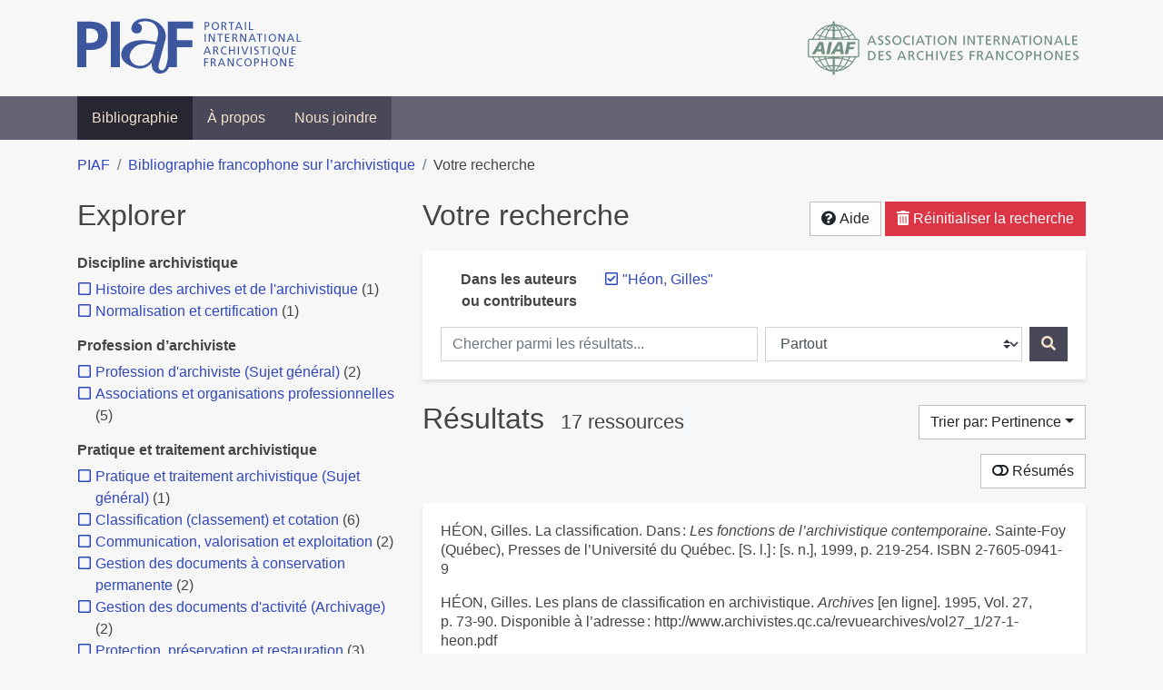

--- FILE ---
content_type: text/html; charset=utf-8
request_url: https://bibliopiaf.ebsi.umontreal.ca/bibliographie/?creator=%22H%C3%A9on%2C+Gilles%22
body_size: 16137
content:
<!doctype html>
<html lang="fr" class="no-js">
        <head >
                <meta charset="utf-8"> 
                <meta http-equiv="X-UA-Compatible" content="IE=edge">
    <meta name="viewport" content="width=device-width, initial-scale=1, shrink-to-fit=no">
    <meta name="generator" content="Kerko">
    <meta name="robots" content="noindex">
    <link rel="alternate" type="application/atom+xml" href="/bibliographie/atom.xml?creator=%22H%C3%A9on,+Gilles%22" title="Flux web personnalisé" />
            <title>Résultats | Bibliographie francophone sur l’archivistique</title>
    <link rel="stylesheet" href="/static/styles/main.css">

        <link rel="stylesheet" href="https://use.fontawesome.com/releases/v5.8.2/css/solid.css" integrity="sha384-ioUrHig76ITq4aEJ67dHzTvqjsAP/7IzgwE7lgJcg2r7BRNGYSK0LwSmROzYtgzs" crossorigin="anonymous">
        <link rel="stylesheet" href="https://use.fontawesome.com/releases/v5.8.2/css/regular.css" integrity="sha384-hCIN6p9+1T+YkCd3wWjB5yufpReULIPQ21XA/ncf3oZ631q2HEhdC7JgKqbk//4+" crossorigin="anonymous">
        <link rel="stylesheet" href="https://use.fontawesome.com/releases/v5.8.2/css/fontawesome.css" integrity="sha384-sri+NftO+0hcisDKgr287Y/1LVnInHJ1l+XC7+FOabmTTIK0HnE2ID+xxvJ21c5J" crossorigin="anonymous">
        <link rel="stylesheet" href="/bibliographie/static/kerko/css/styles.css?20230626"><script>
                    var re = new RegExp('(^|\\s)no-js(\\s|$)');
                    document.documentElement.className = document.documentElement.className.replace(re, '$1js$2');
                </script>
                    <!-- Global site tag (gtag.js) - Google Analytics -->
                    <script async src="https://www.googletagmanager.com/gtag/js?id=G-JFFPFP0YCG"></script>
                    <script>
                        window.dataLayer = window.dataLayer || [];
                        function gtag(){dataLayer.push(arguments);}
                        gtag('js', new Date());
                        gtag('config', 'G-JFFPFP0YCG');
                    </script>
    <link rel="icon" href="/static/images/favicon.ico">

        </head>
        <body >
        <header >
    <div class="container d-print-none">
        <div class="header-piaf d-flex flex-column flex-md-row justify-content-between">
            <a href="https://www.piaf-archives.org/" title="Portail international archivistique francophone">
                <img src="/static/images/logo-piaf.png" width="247" height="61" alt="Logo PIAF">
            </a>
            <a class="d-none d-md-block" href="https://www.piaf-archives.org/AIAF/association-internationale-des-archives-francophones"  title="Association internationale des archives francophones (AIAF)">
                <img src="/static/images/logo-aiaf-ff.png" width="313" height="66" alt="Logo Association internationale des archives francophones (AIAF)">
            </a>
        </div>
    </div>
    <nav class="navbar navbar-expand-md navbar-dark bg-dark d-print-none">
        <div class="container">
                <button class="navbar-toggler" type="button" data-toggle="collapse" data-target="#navbar-content" aria-controls="navbar-content" aria-expanded="false" aria-label="Basculer la navigation">
                    <span class="navbar-toggler-text">Menu</span><span class="navbar-toggler-icon"></span>
                </button>
                <div id="navbar-content" class="collapse navbar-collapse">
                    <ul class="navbar-nav justify-content-start">
    <li class="nav-item active">
        <a class="nav-link" href="/bibliographie/" >Bibliographie</a>
    </li>

    <li class="nav-item ">
        <a class="nav-link" href="/bibliographie/a-propos" >À propos</a>
    </li>

    <li class="nav-item ">
        <a class="nav-link" href="/bibliographie/nous-joindre" >Nous joindre</a>
    </li>

                    </ul>
                </div>
        </div>
    </nav>

        </header>
        <main class="container">
        
            <div class="row">
                <nav class="col d-print-none" aria-label="Fil d'Ariane">
                    <ol class="breadcrumb">
                        
            <li class="breadcrumb-item">
                <a href="https://www.piaf-archives.org/" >PIAF</a>
            </li>
            <li class="breadcrumb-item">
                <a href="/bibliographie/" >Bibliographie francophone sur l’archivistique</a>
            </li>
            <li class="breadcrumb-item active" aria-current="page">Votre recherche</li>
                    </ol>
                </nav>
            </div>
                <div class="row">
                        <div class="col-12 col-lg-8 order-lg-4">
    <div class="my-2 row">
        <h1 class="h2 col-auto pr-1 mr-auto d-inline">
                Votre recherche</h1>
            <div class="col-auto pl-0 ml-auto text-right">
                <div class="d-inline-block d-print-none mt-1 mb-2">
                    <button class="btn btn-light" data-toggle="modal" data-target="#search-help">
                        <span class="fas fa-question-circle" aria-hidden="true"></span> Aide
                    </button>
                </div>
                    <div class="d-inline-block d-lg-none d-print-none mt-1 mb-2">
                        <button id="facets-modal-toggle" class="btn btn-primary">
                            <span class="fas fa-compass" aria-hidden="true"></span> Explorer
                        </button>
                    </div>
                    <div class="d-inline-block d-print-none mt-1 mb-2">
                        <a class="btn btn-danger" href="/bibliographie/">
                            <span class="fas fa-trash-alt" aria-hidden="true"></span> Réinitialiser la recherche
                        </a>
                    </div>
            </div>
    </div>

<div class="modal fade" id="search-help" tabindex="-1" role="dialog" aria-labelledby="search-help-label" aria-hidden="true">
    <div class="modal-dialog modal-dialog-scrollable modal-lg" role="document">
        <div class="modal-content">
            <div class="modal-header">
                    <h2 class="modal-title" id="search-help-label">Aide</h2>
                    <button type="button" class="btn btn-secondary" data-dismiss="modal" title="Fermer le panneau d’aide" aria-label="Fermer le panneau d’aide">
                        <span class="fas fa-times" aria-hidden="true"></span>
                    </button>
            </div>
            <div class="modal-body">
                    <p>L’interface de recherche est composée de trois sections&nbsp;: <strong>Rechercher</strong>, <strong>Explorer</strong> et <strong>Résultats</strong>. Celles-ci sont décrites en détail ci-dessous.</p>
                    <p>Vous pouvez lancer une recherche aussi bien à partir de la section <strong>Rechercher</strong> qu’à partir de la section <strong>Explorer</strong>.</p>
                    <h3>Rechercher</h3>
                    <p>Cette section affiche vos critères de recherche courants et vous permet de soumettre des mots-clés à chercher dans la bibliographie.</p>
                    <ul>
                        <li>Chaque nouvelle soumission ajoute les mots-clés saisis à la liste des critères de recherche.</li>
                        <li>Pour lancer une nouvelle recherche plutôt qu’ajouter des mots-clés à la recherche courante, utilisez le bouton <strong>Réinitialiser la recherche</strong>, puis entrez vos mots-clés.</li>
                        <li>Pour remplacer un mot-clé déjà soumis, veuillez d’abord le retirer en décochant sa case à cocher, puis soumettre un nouveau mot-clé.</li>
                            <li>Vous pouvez contrôler la portée de votre recherche en choisissant où chercher. Les options sont&nbsp;:
                                <ul>
                                            <li><strong>Partout</strong>&nbsp;: repère vos mots-clés dans tous les champs des références bibliographiques ainsi que dans le contenu textuel des documents disponibles.</li>
                                            <li><strong>Dans les auteurs ou contributeurs</strong>&nbsp;: repère vos mots-clés dans les noms d’auteurs ou de contributeurs.</li>
                                            <li><strong>Dans les titres</strong>&nbsp;: repère vos mots-clés dans les titres.</li>
                                            <li><strong>Dans les années de publication</strong>&nbsp;: repère vos mots-clés dans le champ d’année de publication (vous pouvez utiliser l’opérateur <strong>OU</strong> avec vos mots-clés pour trouver des références ayant différentes années de publication. Par exemple, <code>2020 OU 2021</code>).</li>
                                </ul>
                            </li>
                        <li>Vous pouvez utiliser les opérateurs booléens avec vos mots-clés&nbsp;:
                            <ul>
                                <li><strong>ET</strong>&nbsp;: repère les références qui contiennent tous les termes fournis. Ceci est la relation par défaut entre les termes séparés d’un espace. Par exemple, <code>a b</code> est équivalent à <code>a ET b</code>.</li>
                                <li><strong>OU</strong>&nbsp;: repère les références qui contiennent n’importe lequel des termes fournis. Par exemple, <code>a OU b</code>.</li>
                                <li><strong>SAUF</strong>&nbsp;: exclut les références qui contiennent le terme fourni. Par exemple, <code>SAUF a</code>.</li>
                                <li>Les opérateurs booléens doivent être saisis en MAJUSCULES.</li>
                            </ul>
                        </li>
                        <li>Vous pouvez faire des groupements logiques (avec les parenthèses) pour éviter les ambiguïtés lors de la combinaison de plusieurs opérateurs booléens. Par exemple, <code>(a OU b) ET c</code>.</li>
                        <li>Vous pouvez demander une séquence exacte de mots (avec les guillemets droits), par exemple <code>"a b c"</code>. Par défaut la différence entre les positions des mots est de 1, ce qui signifie qu’une référence sera repérée si elle contient les mots et qu’ils sont consécutifs. Une distance maximale différente peut être fournie (avec le tilde), par exemple <code>"a b"~2</code> permet jusqu’à un terme entre <code>a</code> et <code>b</code>, ce qui signifie que la séquence <code>a c b</code> pourrait être repérée aussi bien que <code>a b</code>.</li>
                        <li>Vous pouvez préciser que certains termes sont plus importants que d’autres (avec l’accent circonflexe). Par exemple, <code>a^2 b c^0.5</code> indique que <code>a</code> est deux fois plus important que <code>b</code> dans le calcul de pertinence des résultats, tandis que <code>c</code> est de moitié moins important. Ce type de facteur peut être appliqué à un groupement logique, par exemple <code>(a b)^3 c</code>.</li>
                        <li>La recherche par mots-clés est insensible à la casse et les accents et la ponctuation sont ignorés.</li>
                        <li> Les terminaisons des mots sont amputées pour la plupart des champs, tels le titre, le résumé et les notes. L’amputation des terminaisons vous évite d’avoir à prévoir toutes les formes possibles d’un mot dans vos recherches. Ainsi, les termes <code>municipal</code>, <code>municipale</code> et <code>municipaux</code>, par exemple, donneront tous le même résultat. L’amputation des terminaisons n’est <em>pas</em> appliquée au texte des champs de noms, tels auteurs/contributeurs, éditeur, publication.</li>
                    </ul>
                    <h3>Explorer</h3>
                    <p>Cette section vous permet d’explorer les catégories associées aux références.</p>
                    <ul>
                        <li>Les catégories peuvent servir à affiner votre recherche. Cochez une catégorie pour l’ajouter à vos critères de recherche. Les résultats seront alors restreints aux références qui sont associées à cette catégorie.</li>
                        <li>Dé-cochez une catégorie pour la retirer de vos critères de recherche et élargir votre recherche.</li>
                        <li>Les nombres affichés à côté des catégories indiquent combien de références sont associées à chaque catégorie considérant les résultats de recherche courants. Ces nombres varieront en fonction de vos critères de recherche, de manière à toujours décrire le jeu de résultats courant. De même, des catégories et des facettes entières pourront disparaître lorsque les résultats de recherche ne contiennent aucune référence leur étant associées.</li>
                        <li>Une icône de flèche (<span class="fas fa-chevron-right" aria-hidden="true"></span>) apparaissant à côté d’une catégorie indique que des sous-catégories sont disponibles. Vous pouvez appuyer sur l’icône pour faire afficher la liste de ces catégories plus spécifiques. Par la suite, vous pouvez appuyer à nouveau pour masquer la liste. L’action d’afficher ou de masquer les sous-catégories ne modifie pas vos critères de recherche; ceci vous permet de rapidement explorer l’arborescence des catégories, si désiré.</li>
                    </ul>
                    <h3>Résultats</h3>
                    <p>Cette section présente les résultats de recherche. Si aucun critère de recherche n’a été fourni, elle montre toute la bibliographie (jusqu’à 40 références par page).</p>
                    <ul>
                        <li>Chaque référence de la liste des résultats est un hyperlien vers sa notice bibliographique complète. À partir de la notice, vous pouvez continuer à explorer les résultats de recherche en naviguant vers les notices précédentes ou suivantes de vos résultats de recherche, ou encore retourner à la liste des résultats.</li>
                        <li>Des hyperliens supplémentaires, tels que <strong>Consulter le document</strong> ou <strong>Consulter sur <em>[nom d’un site web]</em></strong>, peuvent apparaître sous un résultat de recherche. Ces liens vous fournissent un accès rapide à la ressource, des liens que vous trouverez également dans la notice bibliographique.</li>
                            <li>Le bouton <strong>Résumés</strong> vous permet d’activer ou de désactiver l’affichage des résumés dans la liste des résultats de recherche. Toutefois, activer l’affichage des résumés n’aura aucun effet sur les résultats pour lesquels aucun résumé n’est disponible.
                            <li>Diverses options sont fournies pour permettre de contrôler l’ordonnancement les résultats de recherche. L’une d’elles est l’option de tri par <strong>Pertinence</strong>, qui classe les résultats du plus pertinent au moins pertinent. Le score utilisé à cette fin prend en compte la fréquence des mots ainsi que les champs dans lesquels ils apparaissent. Par exemple, si un terme recherché apparaît fréquemment dans une référence ou est l’un d’un très petit nombre de termes utilisé dans cette référence, cette référence aura probablement un score plus élevé qu’une autre où le terme apparaît moins fréquemment ou qui contient un très grand nombre de mots. De même, le score sera plus élevé si un terme est rare dans l’ensemble de la bibliographie que s’il est très commun. De plus, si un terme de recherche apparaît par exemple dans le titre d’une référence, le score de cette référence sera plus élevé que s’il apparaissait dans un champ moins important tel le résumé.</li>
                            <li>Le tri par <strong>Pertinence</strong> n’est disponible qu’après avoir soumis des mots-clés par le biais de la section <strong>Rechercher</strong>.</li>
                            <li>Les catégories sélectionnées dans la section <strong>Explorer</strong> n’ont aucun effet sur le tri par pertinence. Elles ne font que filtrer la liste des résultats.</li>
                    </ul>
                    <div class="my-3 text-right">
                        <button type="button" class="btn btn-secondary" data-dismiss="modal" aria-label="Fermer le panneau d’aide">Fermer</button>
                    </div>
            </div>
        </div>
    </div>
</div>
        <div class="card breadbox mb-4">
            <div class="card-body">
        <div class="row">
            <div class="col-md-4 col-xl-3 font-weight-bold break-word text-md-right text-print-left">
                Dans les auteurs ou contributeurs
            </div>
            <div class="col-md-8 col-xl-9">
        <ul class="list-unstyled mb-0"><li class="position-relative" style="margin-left:20px;"><a class="no-decorate" href="/bibliographie/" title="Retirer le terme '&#34;Héon, Gilles&#34;'" aria-label="Retirer le terme '&#34;Héon, Gilles&#34;'" rel="nofollow"><span class="far fa-check-square position-absolute" aria-hidden="true" style="margin-left:1px;top:-1px;left:-20px;line-height:1.5;"></span>
                    <span class="facet-item-label parent-decorate">&#34;Héon, Gilles&#34;</span></a>
            
        </li>
        </ul>
            </div>
        </div>
    <form method="post" role="search" class="form d-print-none px-0"><input id="csrf_token" name="csrf_token" type="hidden" value="IjdjYWVhMzRhZmE0M2U4NGRmYWVkZWJiNWFkODMzYWRlYjhjNTM3Yzci.aW3W9A.JtgBCGJObkAWC0lv8Gj1jL61Skc">
        <div class="form-row mx-n1">
            <div class="col-12 col-md px-1 mb-2 mb-md-0">
                <label for="keywords" class="sr-only">Chercher parmi les résultats...</label><input class="form-control" id="keywords" maxlength="1000" name="keywords" placeholder="Chercher parmi les résultats..." type="search" value="">
            </div>
            <div class="col col-md-5 px-1">
                <label for="scope" class="sr-only">Chercher dans...</label><select class="custom-select" id="scope" name="scope"><option value="all">Partout</option><option value="creator">Dans les auteurs ou contributeurs</option><option value="title">Dans les titres</option><option value="pubyear">Dans les années de publication</option></select>
            </div>
            <div class="col-auto px-1">
                <button id="submit" type="submit" class="btn btn-primary" title="Rechercher" aria-label="Rechercher">
                    <span class="fas fa-search" aria-hidden="true"></span>
                </button>
            </div>
        </div>
    </form>
            </div>
        </div>
    <div class="my-2 row">
        <div class="col-auto mr-auto">
            <h2 class="d-inline mb-2">Résultats
                    <span class="badge badge-light">17 ressources</span>
            </h2>
        </div>
            <div class="col-auto pl-0 ml-auto mt-1 mb-2 text-right">
                <div class="d-inline-block d-print-none">
    <div class="dropdown">
        <button class="btn btn-light dropdown-toggle" type="button" id="sort-options" data-toggle="dropdown" aria-haspopup="true" aria-expanded="false" aria-label="Trier par...">
            <span aria-hidden="true">Trier par: Pertinence</span></button>
        <div class="dropdown-menu dropdown-menu-right" aria-labelledby="sort-options"><a class="dropdown-item active" href="/bibliographie/?creator=%22H%C3%A9on,+Gilles%22&sort=score" aria-current="true" title="Trier par Pertinence (Tri courant)" aria-label="Trier par Pertinence (Tri courant)" rel="nofollow">Pertinence</a><a class="dropdown-item" href="/bibliographie/?creator=%22H%C3%A9on,+Gilles%22&sort=date_desc"  title="Trier par Date décroissante" aria-label="Trier par Date décroissante" rel="nofollow">Date décroissante</a><a class="dropdown-item" href="/bibliographie/?creator=%22H%C3%A9on,+Gilles%22&sort=date_asc"  title="Trier par Date croissante" aria-label="Trier par Date croissante" rel="nofollow">Date croissante</a><a class="dropdown-item" href="/bibliographie/?creator=%22H%C3%A9on,+Gilles%22&sort=author_asc"  title="Trier par Auteur A-Z" aria-label="Trier par Auteur A-Z" rel="nofollow">Auteur A-Z</a><a class="dropdown-item" href="/bibliographie/?creator=%22H%C3%A9on,+Gilles%22&sort=author_desc"  title="Trier par Auteur Z-A" aria-label="Trier par Auteur Z-A" rel="nofollow">Auteur Z-A</a><a class="dropdown-item" href="/bibliographie/?creator=%22H%C3%A9on,+Gilles%22&sort=title_asc"  title="Trier par Titre A-Z" aria-label="Trier par Titre A-Z" rel="nofollow">Titre A-Z</a><a class="dropdown-item" href="/bibliographie/?creator=%22H%C3%A9on,+Gilles%22&sort=title_desc"  title="Trier par Titre Z-A" aria-label="Trier par Titre Z-A" rel="nofollow">Titre Z-A</a>
        </div>
    </div>
                </div>
            </div>
    </div>
            <div class="row">
                    <div class="col-auto ml-auto pl-0">
                            <a class="btn btn-light d-print-none" href="/bibliographie/?creator=%22H%C3%A9on,+Gilles%22&page=1&abstracts=1" title="Montrer les résumés" aria-label="Montrer les résumés"><span class="fas fa-toggle-off" aria-hidden="true"></span> Résumés</a>
                    </div>
            </div>
            <div class="card my-3">
                <div class="card-body py-1">
                    <ul class="list-unstyled ">

<li class="search-item break-word my-3">
            <div class="d-flex">
                <a class="d-block mw-100 mr-auto" href="/bibliographie/?creator=%22H%C3%A9on,+Gilles%22&page=1&page-len=1&id=IR2WBWIJ" title="Voir les détails">
<div class="csl-bib-body" style="line-height: 1.35; ">
  <div class="csl-entry">H&#xC9;ON, Gilles. La classification. Dans&#x202F;: <i>Les fonctions de l&#x2019;archivistique contemporaine</i>. Sainte-Foy (Qu&#xE9;bec), Presses de l&#x2019;Universit&#xE9; du Qu&#xE9;bec. [S.&#xA0;l.]&#x202F;: [s.&#xA0;n.], 1999, p.&#xA0;219&#x2011;254. ISBN&#xA0;2-7605-0941-9</div>
</div>
                </a><span class='Z3988' title='url_ver=Z39.88-2004&amp;ctx_ver=Z39.88-2004&amp;rfr_id=info%3Asid%2Fzotero.org%3A2&amp;rft_id=urn%3Aisbn%3A2-7605-0941-9&amp;rft_val_fmt=info%3Aofi%2Ffmt%3Akev%3Amtx%3Abook&amp;rft.genre=bookitem&amp;rft.atitle=La%20classification&amp;rft.btitle=Les%20fonctions%20de%20l&apos;archivistique%20contemporaine&amp;rft.edition=Sainte-Foy%20(Qu%C3%A9bec)%2C%20Presses%20de%20l&apos;Universit%C3%A9%20du%20Qu%C3%A9bec&amp;rft.aufirst=Gilles&amp;rft.aulast=H%C3%A9on&amp;rft.au=Gilles%20H%C3%A9on&amp;rft.date=1999&amp;rft.pages=219-254&amp;rft.spage=219&amp;rft.epage=254&amp;rft.isbn=2-7605-0941-9'></span>

            </div>
</li>

<li class="search-item break-word my-3">
            <div class="d-flex">
                <a class="d-block mw-100 mr-auto" href="/bibliographie/?creator=%22H%C3%A9on,+Gilles%22&page=2&page-len=1&id=W3SG8932" title="Voir les détails">
<div class="csl-bib-body" style="line-height: 1.35; ">
  <div class="csl-entry">H&#xC9;ON, Gilles. Les plans de classification en archivistique. <i>Archives</i> [en&#xA0;ligne]. 1995, Vol.&#xA0;27, p.&#xA0;73&#x2011;90. Disponible &#xE0; l&#x2019;adresse&#x202F;: http://www.archivistes.qc.ca/revuearchives/vol27_1/27-1-heon.pdf</div>
</div>
                </a><span class='Z3988' title='url_ver=Z39.88-2004&amp;ctx_ver=Z39.88-2004&amp;rfr_id=info%3Asid%2Fzotero.org%3A2&amp;rft_val_fmt=info%3Aofi%2Ffmt%3Akev%3Amtx%3Ajournal&amp;rft.genre=article&amp;rft.atitle=Les%20plans%20de%20classification%20en%20archivistique&amp;rft.jtitle=Archives&amp;rft.volume=27&amp;rft.aufirst=Gilles&amp;rft.aulast=H%C3%A9on&amp;rft.au=Gilles%20H%C3%A9on&amp;rft.date=1995&amp;rft.pages=73-90&amp;rft.spage=73&amp;rft.epage=90'></span>

            </div>
                <div class="d-print-none btn-group ml-2">
                            <a class="btn btn-sm btn-link text-nowrap" href="http://www.archivistes.qc.ca/revuearchives/vol27_1/27-1-heon.pdf" target="_blank" rel="noopener noreferrer">
                                <span class="fas fa-external-link-alt mr-1" aria-hidden="true"></span>Consulter sur www.archivistes.qc.ca</a>
                </div>
</li>

<li class="search-item break-word my-3">
            <div class="d-flex">
                <a class="d-block mw-100 mr-auto" href="/bibliographie/?creator=%22H%C3%A9on,+Gilles%22&page=3&page-len=1&id=WPBYWPQS" title="Voir les détails">
<div class="csl-bib-body" style="line-height: 1.35; ">
  <div class="csl-entry">H&#xC9;ON, Gilles. Une r&#xE9;gionalisation sans d&#xE9;centralisation&#x202F;: les centres r&#xE9;gionaux des Archives nationales du Qu&#xE9;bec. <i>La Gazette des archives</i>. 1983, p.&#xA0;131&#x2011;138</div>
</div>
                </a><span class='Z3988' title='url_ver=Z39.88-2004&amp;ctx_ver=Z39.88-2004&amp;rfr_id=info%3Asid%2Fzotero.org%3A2&amp;rft_val_fmt=info%3Aofi%2Ffmt%3Akev%3Amtx%3Ajournal&amp;rft.genre=article&amp;rft.atitle=Une%20r%C3%A9gionalisation%20sans%20d%C3%A9centralisation%20%3A%20les%20centres%20r%C3%A9gionaux%20des%20Archives%20nationales%20du%20Qu%C3%A9bec&amp;rft.jtitle=La%20Gazette%20des%20archives&amp;rft.aufirst=Gilles&amp;rft.aulast=H%C3%A9on&amp;rft.au=Gilles%20H%C3%A9on&amp;rft.date=1983&amp;rft.pages=131-138&amp;rft.spage=131&amp;rft.epage=138'></span>

            </div>
</li>

<li class="search-item break-word my-3">
            <div class="d-flex">
                <a class="d-block mw-100 mr-auto" href="/bibliographie/?creator=%22H%C3%A9on,+Gilles%22&page=4&page-len=1&id=JKPK4H6W" title="Voir les détails">
<div class="csl-bib-body" style="line-height: 1.35; ">
  <div class="csl-entry">H&#xC9;ON, Gilles. Les Archives nationales du Qu&#xE9;bec&#x202F;: la m&#xE9;moire de la nation. <i>Archives</i> [en&#xA0;ligne]. 1995, Vol.&#xA0;27, p.&#xA0;3&#x2011;15. Disponible &#xE0; l&#x2019;adresse&#x202F;: http://www.archivistes.qc.ca/revuearchives/vol27_2/27-2-heon.pdf</div>
</div>
                </a><span class='Z3988' title='url_ver=Z39.88-2004&amp;ctx_ver=Z39.88-2004&amp;rfr_id=info%3Asid%2Fzotero.org%3A2&amp;rft_val_fmt=info%3Aofi%2Ffmt%3Akev%3Amtx%3Ajournal&amp;rft.genre=article&amp;rft.atitle=Les%20Archives%20nationales%20du%20Qu%C3%A9bec%20%3A%20la%20m%C3%A9moire%20de%20la%20nation&amp;rft.jtitle=Archives&amp;rft.volume=27&amp;rft.aufirst=Gilles&amp;rft.aulast=H%C3%A9on&amp;rft.au=Gilles%20H%C3%A9on&amp;rft.date=1995&amp;rft.pages=3-15&amp;rft.spage=3&amp;rft.epage=15'></span>

            </div>
                <div class="d-print-none btn-group ml-2">
                            <a class="btn btn-sm btn-link text-nowrap" href="http://www.archivistes.qc.ca/revuearchives/vol27_2/27-2-heon.pdf" target="_blank" rel="noopener noreferrer">
                                <span class="fas fa-external-link-alt mr-1" aria-hidden="true"></span>Consulter sur www.archivistes.qc.ca</a>
                </div>
</li>

<li class="search-item break-word my-3">
            <div class="d-flex">
                <a class="d-block mw-100 mr-auto" href="/bibliographie/?creator=%22H%C3%A9on,+Gilles%22&page=5&page-len=1&id=GM75FDZW" title="Voir les détails">
<div class="csl-bib-body" style="line-height: 1.35; ">
  <div class="csl-entry">H&#xC9;ON, Gilles. L&#x2019;exploitation de l&#x2019;information au Secr&#xE9;tariat administratif de l&#x2019;Association des archivistes du Qu&#xE9;bec. <i>Archives</i> [en&#xA0;ligne]. 1996, Vol.&#xA0;27, p.&#xA0;11&#x2011;28. Disponible &#xE0; l&#x2019;adresse&#x202F;: http://www.archivistes.qc.ca/revuearchives/vol27_3/27-3-heon.pdf</div>
</div>
                </a><span class='Z3988' title='url_ver=Z39.88-2004&amp;ctx_ver=Z39.88-2004&amp;rfr_id=info%3Asid%2Fzotero.org%3A2&amp;rft_val_fmt=info%3Aofi%2Ffmt%3Akev%3Amtx%3Ajournal&amp;rft.genre=article&amp;rft.atitle=L&apos;exploitation%20de%20l&apos;information%20au%20Secr%C3%A9tariat%20administratif%20de%20l&apos;Association%20des%20archivistes%20du%20Qu%C3%A9bec&amp;rft.jtitle=Archives&amp;rft.volume=27&amp;rft.aufirst=Gilles&amp;rft.aulast=H%C3%A9on&amp;rft.au=Gilles%20H%C3%A9on&amp;rft.date=1996&amp;rft.pages=11-28&amp;rft.spage=11&amp;rft.epage=28'></span>

            </div>
                <div class="d-print-none btn-group ml-2">
                            <a class="btn btn-sm btn-link text-nowrap" href="http://www.archivistes.qc.ca/revuearchives/vol27_3/27-3-heon.pdf" target="_blank" rel="noopener noreferrer">
                                <span class="fas fa-external-link-alt mr-1" aria-hidden="true"></span>Consulter sur www.archivistes.qc.ca</a>
                </div>
</li>

<li class="search-item break-word my-3">
            <div class="d-flex">
                <a class="d-block mw-100 mr-auto" href="/bibliographie/?creator=%22H%C3%A9on,+Gilles%22&page=6&page-len=1&id=TXCSU9BF" title="Voir les détails">
<div class="csl-bib-body" style="line-height: 1.35; ">
  <div class="csl-entry">H&#xC9;ON, Gilles. L&#x2019;article dans les r&#xE9;pertoires&#x202F;: &#xE9;l&#xE9;ments de cotation ou &#xE9;l&#xE9;ment de rangement? <i>Archives</i>. 1986, Vol.&#xA0;18, p.&#xA0;3&#x2011;14</div>
</div>
                </a><span class='Z3988' title='url_ver=Z39.88-2004&amp;ctx_ver=Z39.88-2004&amp;rfr_id=info%3Asid%2Fzotero.org%3A2&amp;rft_val_fmt=info%3Aofi%2Ffmt%3Akev%3Amtx%3Ajournal&amp;rft.genre=article&amp;rft.atitle=L&apos;article%20dans%20les%20r%C3%A9pertoires%20%3A%20%C3%A9l%C3%A9ments%20de%20cotation%20ou%20%C3%A9l%C3%A9ment%20de%20rangement%3F&amp;rft.jtitle=Archives&amp;rft.volume=18&amp;rft.aufirst=Gilles&amp;rft.aulast=H%C3%A9on&amp;rft.au=Gilles%20H%C3%A9on&amp;rft.date=1986&amp;rft.pages=3-14&amp;rft.spage=3&amp;rft.epage=14'></span>

            </div>
</li>

<li class="search-item break-word my-3">
            <div class="d-flex">
                <a class="d-block mw-100 mr-auto" href="/bibliographie/?creator=%22H%C3%A9on,+Gilles%22&page=7&page-len=1&id=D9XYAUWB" title="Voir les détails">
<div class="csl-bib-body" style="line-height: 1.35; ">
  <div class="csl-entry">H&#xC9;ON, Gilles. L&#x2019;article dans les r&#xE9;pertoires&#x202F;: &#xE9;l&#xE9;ment de cotation ou &#xE9;l&#xE9;ment de rangement? <i>La Gazette des archives</i>. 1987, p.&#xA0;5&#x2011;6</div>
</div>
                </a><span class='Z3988' title='url_ver=Z39.88-2004&amp;ctx_ver=Z39.88-2004&amp;rfr_id=info%3Asid%2Fzotero.org%3A2&amp;rft_val_fmt=info%3Aofi%2Ffmt%3Akev%3Amtx%3Ajournal&amp;rft.genre=article&amp;rft.atitle=L&apos;article%20dans%20les%20r%C3%A9pertoires%20%3A%20%C3%A9l%C3%A9ment%20de%20cotation%20ou%20%C3%A9l%C3%A9ment%20de%20rangement%3F&amp;rft.jtitle=La%20Gazette%20des%20archives&amp;rft.aufirst=Gilles&amp;rft.aulast=H%C3%A9on&amp;rft.au=Gilles%20H%C3%A9on&amp;rft.date=1987&amp;rft.pages=5-6&amp;rft.spage=5&amp;rft.epage=6'></span>

            </div>
</li>

<li class="search-item break-word my-3">
            <div class="d-flex">
                <a class="d-block mw-100 mr-auto" href="/bibliographie/?creator=%22H%C3%A9on,+Gilles%22&page=8&page-len=1&id=XBY3IPBR" title="Voir les détails">
<div class="csl-bib-body" style="line-height: 1.35; ">
  <div class="csl-entry">H&#xC9;ON, Gilles. La sigillographie au Qu&#xE9;bec. <i>Archives</i>. 1980, Vol.&#xA0;12, p.&#xA0;61&#x2011;71</div>
</div>
                </a><span class='Z3988' title='url_ver=Z39.88-2004&amp;ctx_ver=Z39.88-2004&amp;rfr_id=info%3Asid%2Fzotero.org%3A2&amp;rft_val_fmt=info%3Aofi%2Ffmt%3Akev%3Amtx%3Ajournal&amp;rft.genre=article&amp;rft.atitle=La%20sigillographie%20au%20Qu%C3%A9bec&amp;rft.jtitle=Archives&amp;rft.volume=12&amp;rft.aufirst=Gilles&amp;rft.aulast=H%C3%A9on&amp;rft.au=Gilles%20H%C3%A9on&amp;rft.date=1980&amp;rft.pages=61-71&amp;rft.spage=61&amp;rft.epage=71'></span>

            </div>
</li>

<li class="search-item break-word my-3">
            <div class="d-flex">
                <a class="d-block mw-100 mr-auto" href="/bibliographie/?creator=%22H%C3%A9on,+Gilles%22&page=9&page-len=1&id=RH6J32RJ" title="Voir les détails">
<div class="csl-bib-body" style="line-height: 1.35; ">
  <div class="csl-entry">H&#xC9;ON, Gilles. L&#x2019;avenir du patrimoine archivistique religieux du Qu&#xE9;bec. <i>Archives</i>. 2006 2005, Vol.&#xA0;37, p.&#xA0;171&#x2011;191</div>
</div>
                </a><span class='Z3988' title='url_ver=Z39.88-2004&amp;ctx_ver=Z39.88-2004&amp;rfr_id=info%3Asid%2Fzotero.org%3A2&amp;rft_val_fmt=info%3Aofi%2Ffmt%3Akev%3Amtx%3Ajournal&amp;rft.genre=article&amp;rft.atitle=L&apos;avenir%20du%20patrimoine%20archivistique%20religieux%20du%20Qu%C3%A9bec&amp;rft.jtitle=Archives&amp;rft.volume=37&amp;rft.aufirst=Gilles&amp;rft.aulast=H%C3%A9on&amp;rft.au=Gilles%20H%C3%A9on&amp;rft.date=2005&amp;rft.pages=171-191&amp;rft.spage=171&amp;rft.epage=191'></span>

            </div>
</li>

<li class="search-item break-word my-3">
            <div class="d-flex">
                <a class="d-block mw-100 mr-auto" href="/bibliographie/?creator=%22H%C3%A9on,+Gilles%22&page=10&page-len=1&id=EK7LEWHQ" title="Voir les détails">
<div class="csl-bib-body" style="line-height: 1.35; ">
  <div class="csl-entry">H&#xC9;ON, Gilles. Les impacts de l&#x2019;infographie sur la m&#xE9;moire organique et consign&#xE9;e d&#x2019;une entreprise: Lacroix Publicit&#xE9; Inc. <i>Archives</i>. 1995, Vol.&#xA0;26, p.&#xA0;41&#x2011;55</div>
</div>
                </a><span class='Z3988' title='url_ver=Z39.88-2004&amp;ctx_ver=Z39.88-2004&amp;rfr_id=info%3Asid%2Fzotero.org%3A2&amp;rft_val_fmt=info%3Aofi%2Ffmt%3Akev%3Amtx%3Ajournal&amp;rft.genre=article&amp;rft.atitle=Les%20impacts%20de%20l&apos;infographie%20sur%20la%20m%C3%A9moire%20organique%20et%20consign%C3%A9e%20d&apos;une%20entreprise%3A%20Lacroix%20Publicit%C3%A9%20Inc&amp;rft.jtitle=Archives&amp;rft.volume=26&amp;rft.aufirst=Gilles&amp;rft.aulast=H%C3%A9on&amp;rft.au=Gilles%20H%C3%A9on&amp;rft.date=1995&amp;rft.pages=41-55&amp;rft.spage=41&amp;rft.epage=55'></span>

            </div>
</li>

<li class="search-item break-word my-3">
            <div class="d-flex">
                <a class="d-block mw-100 mr-auto" href="/bibliographie/?creator=%22H%C3%A9on,+Gilles%22&page=11&page-len=1&id=QGRT9QV9" title="Voir les détails">
<div class="csl-bib-body" style="line-height: 1.35; ">
  <div class="csl-entry">H&#xC9;ON, Gilles. Hommage de l&#x2019;Association des archivistes du Qu&#xE9;bec &#xE0; Jean Favier 1932-2014. <i>Archives</i>. 2014 2013, Vol.&#xA0;45, n<sup>o</sup>&#xA0;2, p.&#xA0;5&#x2011;9</div>
</div>
                </a><span class='Z3988' title='url_ver=Z39.88-2004&amp;ctx_ver=Z39.88-2004&amp;rfr_id=info%3Asid%2Fzotero.org%3A2&amp;rft_val_fmt=info%3Aofi%2Ffmt%3Akev%3Amtx%3Ajournal&amp;rft.genre=article&amp;rft.atitle=Hommage%20de%20l%E2%80%99Association%20des%20archivistes%20du%20Qu%C3%A9bec%20%C3%A0%20Jean%20Favier%201932-2014&amp;rft.jtitle=Archives&amp;rft.volume=45&amp;rft.issue=2&amp;rft.aufirst=Gilles&amp;rft.aulast=H%C3%A9on&amp;rft.au=Gilles%20H%C3%A9on&amp;rft.date=2013&amp;rft.pages=5-9&amp;rft.spage=5&amp;rft.epage=9'></span>

            </div>
                <div class="d-print-none btn-group ml-2">
                            <a class="btn btn-sm btn-link text-nowrap" href="/bibliographie/QGRT9QV9/download/HDK5VU23/H%C3%A9on%20-%202013%20-%20Hommage%20de%20l%E2%80%99Association%20des%20archivistes%20du%20Qu%C3%A9bec.pdf" target="_blank" rel="noopener" title="Consulter 'Héon - 2013 - Hommage de l’Association des archivistes du Québec.pdf'" aria-label="Consulter 'Héon - 2013 - Hommage de l’Association des archivistes du Québec.pdf'">
                                <span class="fas fa-file mr-1" aria-hidden="true"></span>Consulter le document</a>
                </div>
</li>

<li class="search-item break-word my-3">
            <div class="d-flex">
                <a class="d-block mw-100 mr-auto" href="/bibliographie/?creator=%22H%C3%A9on,+Gilles%22&page=12&page-len=1&id=WREKPNXD" title="Voir les détails">
<div class="csl-bib-body" style="line-height: 1.35; ">
  <div class="csl-entry">H&#xC9;ON, Gilles. Ton portefeuille archivistique&#x202F;: sensibilisation des &#xE9;l&#xE8;ves &#xE0; leurs archives. <i>Archives</i> [en&#xA0;ligne]. 1995, Vol.&#xA0;26, p.&#xA0;3&#x2011;7. Disponible &#xE0; l&#x2019;adresse&#x202F;: http://www.archivistes.qc.ca/revuearchives/vol26_4/26-4-heon.pdf</div>
</div>
                </a><span class='Z3988' title='url_ver=Z39.88-2004&amp;ctx_ver=Z39.88-2004&amp;rfr_id=info%3Asid%2Fzotero.org%3A2&amp;rft_val_fmt=info%3Aofi%2Ffmt%3Akev%3Amtx%3Ajournal&amp;rft.genre=article&amp;rft.atitle=Ton%20portefeuille%20archivistique%20%3A%20sensibilisation%20des%20%C3%A9l%C3%A8ves%20%C3%A0%20leurs%20archives&amp;rft.jtitle=Archives&amp;rft.volume=26&amp;rft.aufirst=Gilles&amp;rft.aulast=H%C3%A9on&amp;rft.au=Gilles%20H%C3%A9on&amp;rft.date=1995&amp;rft.pages=3-7&amp;rft.spage=3&amp;rft.epage=7'></span>

            </div>
                <div class="d-print-none btn-group ml-2">
                            <a class="btn btn-sm btn-link text-nowrap" href="http://www.archivistes.qc.ca/revuearchives/vol26_4/26-4-heon.pdf" target="_blank" rel="noopener noreferrer">
                                <span class="fas fa-external-link-alt mr-1" aria-hidden="true"></span>Consulter sur www.archivistes.qc.ca</a>
                </div>
</li>

<li class="search-item break-word my-3">
            <div class="d-flex">
                <a class="d-block mw-100 mr-auto" href="/bibliographie/?creator=%22H%C3%A9on,+Gilles%22&page=13&page-len=1&id=LA7SSZTY" title="Voir les détails">
<div class="csl-bib-body" style="line-height: 1.35; ">
  <div class="csl-entry">H&#xC9;ON, Gilles. Le 400e anniversaire de Qu&#xE9;bec, les archives et les archivistes&#x202F;: pro memoria. <i>Archives</i> [en&#xA0;ligne]. 2009 2008, Vol.&#xA0;40, n<sup>o</sup>&#xA0;2, p.&#xA0;61&#x2011;67. Disponible &#xE0; l&#x2019;adresse&#x202F;: http://www.archivistes.qc.ca/revuearchives/vol40_2/40_2_heon.pdf</div>
</div>
                </a><span class='Z3988' title='url_ver=Z39.88-2004&amp;ctx_ver=Z39.88-2004&amp;rfr_id=info%3Asid%2Fzotero.org%3A2&amp;rft_val_fmt=info%3Aofi%2Ffmt%3Akev%3Amtx%3Ajournal&amp;rft.genre=article&amp;rft.atitle=Le%20400e%20anniversaire%20de%20Qu%C3%A9bec%2C%20les%20archives%20et%20les%20archivistes%20%3A%20pro%20memoria&amp;rft.jtitle=Archives&amp;rft.volume=40&amp;rft.issue=2&amp;rft.aufirst=Gilles&amp;rft.aulast=H%C3%A9on&amp;rft.au=Gilles%20H%C3%A9on&amp;rft.date=2008&amp;rft.pages=61-67&amp;rft.spage=61&amp;rft.epage=67'></span>

            </div>
                <div class="d-print-none btn-group ml-2">
                            <a class="btn btn-sm btn-link text-nowrap" href="/bibliographie/LA7SSZTY/download/HTCFECTA/H%C3%A9on%20-%202008%20-%20Le%20400e%20anniversaire%20de%20Qu%C3%A9bec,%20les%20archives%20et%20le.pdf" target="_blank" rel="noopener" title="Consulter 'Héon - 2008 - Le 400e anniversaire de Québec, les archives et le.pdf'" aria-label="Consulter 'Héon - 2008 - Le 400e anniversaire de Québec, les archives et le.pdf'">
                                <span class="fas fa-file mr-1" aria-hidden="true"></span>Consulter le document</a>
                </div>
</li>

<li class="search-item break-word my-3">
            <div class="d-flex">
                <a class="d-block mw-100 mr-auto" href="/bibliographie/?creator=%22H%C3%A9on,+Gilles%22&page=14&page-len=1&id=7N4FXFX3" title="Voir les détails">
<div class="csl-bib-body" style="line-height: 1.35; ">
  <div class="csl-entry">H&#xC9;ON, Gilles. Nos archives personnelles et familiales&#x202F;: Classification et conservation. <i>Cap-aux-Diamants&#x202F;: La revue d&#x2019;histoire du Qu&#xE9;bec</i> [en&#xA0;ligne]. 2017, n<sup>o</sup>&#xA0;131, p.&#xA0;24&#x2011;27. [Consult&#xE9;&#xA0;le&#xA0;4&#xA0;novembre&#xA0;2019]. Disponible &#xE0; l&#x2019;adresse&#x202F;: https://www.erudit.org/en/journals/cd/2017-n131-cd03253/86805ac.pdf. &#xC9;rudit</div>
</div>
                </a><span class='Z3988' title='url_ver=Z39.88-2004&amp;ctx_ver=Z39.88-2004&amp;rfr_id=info%3Asid%2Fzotero.org%3A2&amp;rft_val_fmt=info%3Aofi%2Ffmt%3Akev%3Amtx%3Ajournal&amp;rft.genre=article&amp;rft.atitle=Nos%20archives%20personnelles%20et%20familiales%20%3A%20Classification%20et%20conservation&amp;rft.jtitle=Cap-aux-Diamants%20%3A%20La%20revue%20d&apos;histoire%20du%20Qu%C3%A9bec&amp;rft.issue=131&amp;rft.aufirst=Gilles&amp;rft.aulast=H%C3%A9on&amp;rft.au=Gilles%20H%C3%A9on&amp;rft.date=2017&amp;rft.pages=24-27&amp;rft.spage=24&amp;rft.epage=27&amp;rft.issn=0829-7983&amp;rft.language=FR'></span>

            </div>
                <div class="d-print-none btn-group ml-2">
                            <div class="dropdown">
                                <button class="btn btn-sm btn-link dropdown-toggle text-nowrap" type="button" id="attachment-options-7N4FXFX3" data-toggle="dropdown" aria-haspopup="true" aria-expanded="false">
                                    <span class="fas fa-file mr-1" aria-hidden="true"></span>Consulter les documents</button>
                                <span class="dropdown-menu dropdown-menu-right dropdown-width-300" aria-labelledby="attachment-options-7N4FXFX3">
                                        <a class="dropdown-item" href="/bibliographie/7N4FXFX3/download/22VP6LL6/H%C3%A9on%20-%202017%20-%20Nos%20archives%20personnelles%20et%20familiales%20%20Classifi.pdf" target="_blank" rel="noopener">Héon - 2017 - Nos archives personnelles et familiales  Classifi.pdf
                                        </a>
                                        <a class="dropdown-item" href="/bibliographie/7N4FXFX3/download/7HN47YUB/H%C3%A9on%20-%202017%20-%20Nos%20archives%20personnelles%20et%20familiales%20%20Classifi.pdf" target="_blank" rel="noopener">Héon - 2017 - Nos archives personnelles et familiales  Classifi.pdf
                                        </a>
                                </span>
                            </div>
                </div>
</li>

<li class="search-item break-word my-3">
            <div class="d-flex">
                <a class="d-block mw-100 mr-auto" href="/bibliographie/?creator=%22H%C3%A9on,+Gilles%22&page=15&page-len=1&id=4VE2WZVN" title="Voir les détails">
<div class="csl-bib-body" style="line-height: 1.35; ">
  <div class="csl-entry">H&#xC9;ON, Gilles. L&#x2019;Association des archivistes du Qu&#xE9;bec&#x202F;: une association en phase avec sa soci&#xE9;t&#xE9;. <i>Histoire Qu&#xE9;bec</i>. 2017, Vol.&#xA0;22, n<sup>o</sup>&#xA0;3, p.&#xA0;5&#x2011;7</div>
</div>
                </a><span class='Z3988' title='url_ver=Z39.88-2004&amp;ctx_ver=Z39.88-2004&amp;rfr_id=info%3Asid%2Fzotero.org%3A2&amp;rft_val_fmt=info%3Aofi%2Ffmt%3Akev%3Amtx%3Ajournal&amp;rft.genre=article&amp;rft.atitle=L%E2%80%99Association%20des%20archivistes%20du%20Qu%C3%A9bec%20%3A%20une%20association%20en%20phase%20avec%20sa%20soci%C3%A9t%C3%A9&amp;rft.jtitle=Histoire%20Qu%C3%A9bec&amp;rft.volume=22&amp;rft.issue=3&amp;rft.aufirst=Gilles&amp;rft.aulast=H%C3%A9on&amp;rft.au=Gilles%20H%C3%A9on&amp;rft.date=2017&amp;rft.pages=5-7&amp;rft.spage=5&amp;rft.epage=7&amp;rft.issn=1201-4710'></span>

            </div>
</li>

<li class="search-item break-word my-3">
            <div class="d-flex">
                <a class="d-block mw-100 mr-auto" href="/bibliographie/?creator=%22H%C3%A9on,+Gilles%22&page=16&page-len=1&id=LRDLRLI3" title="Voir les détails">
<div class="csl-bib-body" style="line-height: 1.35; ">
  <div class="csl-entry">H&#xC9;ON, Gilles, BEAUDOIN, Marc et BISSONNETTE, Nathalie. <i>Comment g&#xE9;rer vos documents personnels. Supports et t&#xE9;moins de la vie quotidienne</i>. Qu&#xE9;bec, Canada&#x202F;: Association des archivistes du Qu&#xE9;bec, 2011. Guides pratiques de gestion. ISBN&#xA0;978-2-921857-28-4</div>
</div>
                </a><span class='Z3988' title='url_ver=Z39.88-2004&amp;ctx_ver=Z39.88-2004&amp;rfr_id=info%3Asid%2Fzotero.org%3A2&amp;rft_id=urn%3Aisbn%3A978-2-921857-28-4&amp;rft_val_fmt=info%3Aofi%2Ffmt%3Akev%3Amtx%3Abook&amp;rft.genre=book&amp;rft.btitle=Comment%20g%C3%A9rer%20vos%20documents%20personnels.%20Supports%20et%20t%C3%A9moins%20de%20la%20vie%20quotidienne&amp;rft.place=Qu%C3%A9bec%2C%20Canada&amp;rft.publisher=Association%20des%20archivistes%20du%20Qu%C3%A9bec&amp;rft.series=Guides%20pratiques%20de%20gestion&amp;rft.aufirst=Gilles&amp;rft.aulast=H%C3%A9on&amp;rft.au=Gilles%20H%C3%A9on&amp;rft.au=Marc%20Beaudoin&amp;rft.au=Nathalie%20Bissonnette&amp;rft.date=2011&amp;rft.isbn=978-2-921857-28-4'></span>

            </div>
</li>

<li class="search-item break-word my-3">
            <div class="d-flex">
                <a class="d-block mw-100 mr-auto" href="/bibliographie/?creator=%22H%C3%A9on,+Gilles%22&page=17&page-len=1&id=TFXBMW3N" title="Voir les détails">
<div class="csl-bib-body" style="line-height: 1.35; ">
  <div class="csl-entry">CHARETTE, MarieFrance, H&#xC9;ON, Gilles, CHARUEST, Anne-Marie, BUSSEAU, Laurent, LAPOINTE, Pierre Louis, FAVREAU, St&#xE9;phanie, BELLEFEUILLE, Julie, MARTINEAU, Vicky, GARNEAU, St&#xE9;phan, HUOT, Pascal, TREMBLAY, Mathieu, FERLAND, Claude, OUELLET, Jeannine et GLOUTNAY, Fran&#xE7;ois. Histoire du Qu&#xE9;bec&#x202F;: &#xC9;tat des lieux de la m&#xE9;moire archivistique. <i>Les &#xC9;ditions Histoire Qu&#xE9;bec La F&#xE9;d&#xE9;ration Histoire Qu&#xE9;bec</i>. Volume 22, Num&#xE9;ro 3. 2017, p.&#xA0;42</div>
</div>
                </a><span class='Z3988' title='url_ver=Z39.88-2004&amp;ctx_ver=Z39.88-2004&amp;rfr_id=info%3Asid%2Fzotero.org%3A2&amp;rft_val_fmt=info%3Aofi%2Ffmt%3Akev%3Amtx%3Adc&amp;rft.type=newspaperArticle&amp;rft.title=Histoire%20du%20Qu%C3%A9bec%20%3A%20%C3%89tat%20des%20lieux%20de%20la%20m%C3%A9moire%20archivistique&amp;rft.source=Les%20%C3%89ditions%20Histoire%20Qu%C3%A9bec%20La%20F%C3%A9d%C3%A9ration%20Histoire%20Qu%C3%A9bec&amp;rft.aufirst=MarieFrance&amp;rft.aulast=Charette&amp;rft.au=MarieFrance%20Charette&amp;rft.au=Gilles%20H%C3%A9on&amp;rft.au=Anne-Marie%20Charuest&amp;rft.au=Laurent%20Busseau&amp;rft.au=Pierre%20Louis%20Lapointe&amp;rft.au=St%C3%A9phanie%20Favreau&amp;rft.au=Julie%20Bellefeuille&amp;rft.au=Vicky%20Martineau&amp;rft.au=St%C3%A9phan%20Garneau&amp;rft.au=Pascal%20Huot&amp;rft.au=Mathieu%20Tremblay&amp;rft.au=Claude%20Ferland&amp;rft.au=Jeannine%20Ouellet&amp;rft.au=Fran%C3%A7ois%20Gloutnay&amp;rft.date=2017&amp;rft.pages=42&amp;rft.issn=1201-4710&amp;rft.language=Fran%C3%A7ais'></span>

            </div>
</li>
                    </ul>
                </div>
            </div>
                <div class="row">
                    <div class="col-auto ml-auto mt-2 mb-4 text-right">
                            <div class="d-none d-md-inline-block d-print-none mb-1">
                                <button id="print-link" class="btn btn-light" type="button" data-url="/bibliographie/?creator=%22H%C3%A9on,+Gilles%22&page-len=all&print-preview=1">
                                    <span class="fas fa-print" aria-hidden="true"></span> Imprimer 17 références
                                </button>
                            </div>
                            <div class="d-inline-block d-print-none mb-1">
                                <div class="dropdown">
                                    <button class="btn btn-light dropdown-toggle" type="button" id="download-options" data-toggle="dropdown" aria-haspopup="true" aria-expanded="false">
                                        <span class="fas fa-download" aria-hidden="true"></span> Télécharger 17 notices</button>
                                    <div class="dropdown-menu dropdown-menu-right dropdown-width-300" aria-labelledby="download-options">
                                            <a class="dropdown-item" href="/bibliographie/export/ris/?creator=%22H%C3%A9on,+Gilles%22" rel="nofollow" type="application/x-research-info-systems" title="Télécharger au format RIS" aria-label="Télécharger au format RIS">RIS</a>
                                            <p class="px-4 text-muted">Format recommandé pour la plupart des logiciels de gestion de références bibliographiques</p>
                                            <a class="dropdown-item" href="/bibliographie/export/bibtex/?creator=%22H%C3%A9on,+Gilles%22" rel="nofollow" type="application/x-bibtex" title="Télécharger au format BibTeX" aria-label="Télécharger au format BibTeX">BibTeX</a>
                                            <p class="px-4 text-muted">Format recommandé pour les logiciels spécialement conçus pour BibTeX</p>
                                    </div>
                                </div>
                            </div>
                            <div class="d-inline-block d-print-none mb-1">
                                <a class="btn btn-light" href="/bibliographie/atom.xml?creator=%22H%C3%A9on,+Gilles%22" type="application/atom+xml" title="Flux web personnalisé d’après vos critères de recherche" target="_blank" rel="noopener">
                                    <span class="fas fa-rss" aria-hidden="true"></span> Flux web personnalisé
                                </a>
                            </div>
                    </div>
                </div>
            <div class="text-right mb-4 text-muted d-print-none">
                    Dernière mise à jour depuis la base de données&nbsp;: 19/01/2026 06:30 (CET)
            </div>
                        </div>
                            <div class="col-12 col-lg-4 order-lg-1">
            <div id="facets-container" class="d-none d-lg-block d-print-none">
                <h2 class="mt-2 mb-4">Explorer</h2>
                <div id="facets" class="facets">
                        
        <div>
            <h3 class="h6 font-weight-bold">
                Discipline archivistique
            </h3>
            <div>
        <ul id="f-discipline-archivistique" class="list-unstyled collapse show"><li class="position-relative" style="margin-left:20px;"><a class="no-decorate" href="/bibliographie/?creator=%22H%C3%A9on,+Gilles%22&discipline-archivistique=V9B4P96U" title="Ajouter le filtre 'Histoire des archives et de l&#39;archivistique'" aria-label="Ajouter le filtre 'Histoire des archives et de l&#39;archivistique'" rel="nofollow"><span class="far fa-square position-absolute" aria-hidden="true" style="margin-left:1px;top:-1px;left:-20px;line-height:1.5;"></span>
                    <span class="facet-item-label parent-decorate">Histoire des archives et de l&#39;archivistique</span></a>
            <span class="facet-item-count"> (1) </span>
        </li><li class="position-relative" style="margin-left:20px;"><a class="no-decorate" href="/bibliographie/?creator=%22H%C3%A9on,+Gilles%22&discipline-archivistique=IQI3MLLS" title="Ajouter le filtre 'Normalisation et certification'" aria-label="Ajouter le filtre 'Normalisation et certification'" rel="nofollow"><span class="far fa-square position-absolute" aria-hidden="true" style="margin-left:1px;top:-1px;left:-20px;line-height:1.5;"></span>
                    <span class="facet-item-label parent-decorate">Normalisation et certification</span></a>
            <span class="facet-item-count"> (1) </span>
        </li>
        </ul>
            </div>
        </div>
                        
        <div>
            <h3 class="h6 font-weight-bold">
                Profession d’archiviste
            </h3>
            <div>
        <ul id="f-profession-d-archiviste" class="list-unstyled collapse show"><li class="position-relative" style="margin-left:20px;"><a class="no-decorate" href="/bibliographie/?creator=%22H%C3%A9on,+Gilles%22&profession-d-archiviste=QYTXA2DG" title="Ajouter le filtre 'Profession d&#39;archiviste (Sujet général)'" aria-label="Ajouter le filtre 'Profession d&#39;archiviste (Sujet général)'" rel="nofollow"><span class="far fa-square position-absolute" aria-hidden="true" style="margin-left:1px;top:-1px;left:-20px;line-height:1.5;"></span>
                    <span class="facet-item-label parent-decorate">Profession d&#39;archiviste (Sujet général)</span></a>
            <span class="facet-item-count"> (2) </span>
        </li><li class="position-relative" style="margin-left:20px;"><a class="no-decorate" href="/bibliographie/?creator=%22H%C3%A9on,+Gilles%22&profession-d-archiviste=95VLC3QG" title="Ajouter le filtre 'Associations et organisations professionnelles'" aria-label="Ajouter le filtre 'Associations et organisations professionnelles'" rel="nofollow"><span class="far fa-square position-absolute" aria-hidden="true" style="margin-left:1px;top:-1px;left:-20px;line-height:1.5;"></span>
                    <span class="facet-item-label parent-decorate">Associations et organisations professionnelles</span></a>
            <span class="facet-item-count"> (5) </span>
        </li>
        </ul>
            </div>
        </div>
                        
        <div>
            <h3 class="h6 font-weight-bold">
                Pratique et traitement archivistique
            </h3>
            <div>
        <ul id="f-pratique-et-traitement-archivistique" class="list-unstyled collapse show"><li class="position-relative" style="margin-left:20px;"><a class="no-decorate" href="/bibliographie/?creator=%22H%C3%A9on,+Gilles%22&pratique-et-traitement-archivistique=UVUMJYKZ" title="Ajouter le filtre 'Pratique et traitement archivistique (Sujet général)'" aria-label="Ajouter le filtre 'Pratique et traitement archivistique (Sujet général)'" rel="nofollow"><span class="far fa-square position-absolute" aria-hidden="true" style="margin-left:1px;top:-1px;left:-20px;line-height:1.5;"></span>
                    <span class="facet-item-label parent-decorate">Pratique et traitement archivistique (Sujet général)</span></a>
            <span class="facet-item-count"> (1) </span>
        </li><li class="position-relative" style="margin-left:20px;"><a class="no-decorate" href="/bibliographie/?creator=%22H%C3%A9on,+Gilles%22&pratique-et-traitement-archivistique=ICQEPAUM" title="Ajouter le filtre 'Classification (classement) et cotation'" aria-label="Ajouter le filtre 'Classification (classement) et cotation'" rel="nofollow"><span class="far fa-square position-absolute" aria-hidden="true" style="margin-left:1px;top:-1px;left:-20px;line-height:1.5;"></span>
                    <span class="facet-item-label parent-decorate">Classification (classement) et cotation</span></a>
            <span class="facet-item-count"> (6) </span>
        </li><li class="position-relative" style="margin-left:20px;"><a class="no-decorate" href="/bibliographie/?creator=%22H%C3%A9on,+Gilles%22&pratique-et-traitement-archivistique=Z2Z2PV79" title="Ajouter le filtre 'Communication, valorisation et exploitation'" aria-label="Ajouter le filtre 'Communication, valorisation et exploitation'" rel="nofollow"><span class="far fa-square position-absolute" aria-hidden="true" style="margin-left:1px;top:-1px;left:-20px;line-height:1.5;"></span>
                    <span class="facet-item-label parent-decorate">Communication, valorisation et exploitation</span></a>
            <span class="facet-item-count"> (2) </span>
        </li><li class="position-relative" style="margin-left:20px;"><a class="no-decorate" href="/bibliographie/?creator=%22H%C3%A9on,+Gilles%22&pratique-et-traitement-archivistique=3BM6N968" title="Ajouter le filtre 'Gestion des documents à conservation permanente'" aria-label="Ajouter le filtre 'Gestion des documents à conservation permanente'" rel="nofollow"><span class="far fa-square position-absolute" aria-hidden="true" style="margin-left:1px;top:-1px;left:-20px;line-height:1.5;"></span>
                    <span class="facet-item-label parent-decorate">Gestion des documents à conservation permanente</span></a>
            <span class="facet-item-count"> (2) </span>
        </li><li class="position-relative" style="margin-left:20px;"><a class="no-decorate" href="/bibliographie/?creator=%22H%C3%A9on,+Gilles%22&pratique-et-traitement-archivistique=2S4C448J" title="Ajouter le filtre 'Gestion des documents d&#39;activité (Archivage)'" aria-label="Ajouter le filtre 'Gestion des documents d&#39;activité (Archivage)'" rel="nofollow"><span class="far fa-square position-absolute" aria-hidden="true" style="margin-left:1px;top:-1px;left:-20px;line-height:1.5;"></span>
                    <span class="facet-item-label parent-decorate">Gestion des documents d&#39;activité (Archivage)</span></a>
            <span class="facet-item-count"> (2) </span>
        </li><li class="position-relative" style="margin-left:20px;"><a class="no-decorate" href="/bibliographie/?creator=%22H%C3%A9on,+Gilles%22&pratique-et-traitement-archivistique=2A3IG9ZC" title="Ajouter le filtre 'Protection, préservation et restauration'" aria-label="Ajouter le filtre 'Protection, préservation et restauration'" rel="nofollow"><span class="far fa-square position-absolute" aria-hidden="true" style="margin-left:1px;top:-1px;left:-20px;line-height:1.5;"></span>
                    <span class="facet-item-label parent-decorate">Protection, préservation et restauration</span></a>
            <span class="facet-item-count"> (3) </span>
        </li>
        </ul>
            </div>
        </div>
                        
        <div>
            <h3 class="h6 font-weight-bold">
                Type et support d’archives
            </h3>
            <div>
        <ul id="f-type-et-support-d-archives" class="list-unstyled collapse show"><li class="position-relative" style="margin-left:20px;"><a class="no-decorate" href="/bibliographie/?creator=%22H%C3%A9on,+Gilles%22&type-et-support-d-archives=BUUFEDJD" title="Ajouter le filtre 'Documents audiovisuels'" aria-label="Ajouter le filtre 'Documents audiovisuels'" rel="nofollow"><span class="far fa-square position-absolute" aria-hidden="true" style="margin-left:1px;top:-1px;left:-20px;line-height:1.5;"></span>
                    <span class="facet-item-label parent-decorate">Documents audiovisuels</span></a>
            <span class="facet-item-count"> (1) </span>
        </li><li class="position-relative" style="margin-left:20px;"><a class="no-decorate" href="/bibliographie/?creator=%22H%C3%A9on,+Gilles%22&type-et-support-d-archives=9H4NWW66" title="Ajouter le filtre 'Documents numériques'" aria-label="Ajouter le filtre 'Documents numériques'" rel="nofollow"><span class="far fa-square position-absolute" aria-hidden="true" style="margin-left:1px;top:-1px;left:-20px;line-height:1.5;"></span>
                    <span class="facet-item-label parent-decorate">Documents numériques</span></a>
            <span class="facet-item-count"> (1) </span>
        </li>
        </ul>
            </div>
        </div>
                        
        <div>
            <h3 class="h6 font-weight-bold">
                Propriétés des archives
            </h3>
            <div>
        <ul id="f-proprietes-des-archives" class="list-unstyled collapse show"><li class="position-relative" style="margin-left:20px;"><a class="no-decorate" href="/bibliographie/?creator=%22H%C3%A9on,+Gilles%22&proprietes-des-archives=X7MQXJ7V" title="Ajouter le filtre 'Archives privées'" aria-label="Ajouter le filtre 'Archives privées'" rel="nofollow"><span class="far fa-square position-absolute" aria-hidden="true" style="margin-left:1px;top:-1px;left:-20px;line-height:1.5;"></span>
                    <span class="facet-item-label parent-decorate">Archives privées</span></a>
            <span class="facet-item-count"> (3) </span>
        </li>
        </ul>
            </div>
        </div>
                        
        <div>
            <h3 class="h6 font-weight-bold">
                Outil et unité de traitement
            </h3>
            <div>
        <ul id="f-outil-et-unite-de-traitement" class="list-unstyled collapse show"><li class="position-relative" style="margin-left:20px;"><a class="no-decorate" href="/bibliographie/?creator=%22H%C3%A9on,+Gilles%22&outil-et-unite-de-traitement=QYCUWPQV" title="Ajouter le filtre 'Instruments de recherche'" aria-label="Ajouter le filtre 'Instruments de recherche'" rel="nofollow"><span class="far fa-square position-absolute" aria-hidden="true" style="margin-left:1px;top:-1px;left:-20px;line-height:1.5;"></span>
                    <span class="facet-item-label parent-decorate">Instruments de recherche</span></a>
            <span class="facet-item-count"> (1) </span>
        </li>
        </ul>
            </div>
        </div>
                        
        <div>
            <h3 class="h6 font-weight-bold">
                Type d’institution
            </h3>
            <div>
        <ul id="f-type-d-institution" class="list-unstyled collapse show"><li class="position-relative" style="margin-left:20px;"><a class="no-decorate" href="/bibliographie/?creator=%22H%C3%A9on,+Gilles%22&type-d-institution=8XMGHTLL" title="Ajouter le filtre 'Industrie et commerce'" aria-label="Ajouter le filtre 'Industrie et commerce'" rel="nofollow"><span class="far fa-square position-absolute" aria-hidden="true" style="margin-left:1px;top:-1px;left:-20px;line-height:1.5;"></span>
                    <span class="facet-item-label parent-decorate">Industrie et commerce</span></a>
            <span class="facet-item-count"> (1) </span>
        </li><li class="position-relative" style="margin-left:20px;"><a class="no-decorate" href="/bibliographie/?creator=%22H%C3%A9on,+Gilles%22&type-d-institution=AHG39MBL" title="Ajouter le filtre 'Religion'" aria-label="Ajouter le filtre 'Religion'" rel="nofollow"><span class="far fa-square position-absolute" aria-hidden="true" style="margin-left:1px;top:-1px;left:-20px;line-height:1.5;"></span>
                    <span class="facet-item-label parent-decorate">Religion</span></a>
            <span class="facet-item-count"> (1) </span>
        </li>
        </ul>
            </div>
        </div>
                        
        <div>
            <h3 class="h6 font-weight-bold">
                Région géographique
            </h3>
            <div>
        <ul id="f-region-geographique" class="list-unstyled collapse show"><li class="position-relative" style="margin-left:20px;"><a class="no-decorate" href="/bibliographie/?creator=%22H%C3%A9on,+Gilles%22&region-geographique=PVTFWE3N" title="Ajouter le filtre 'Amérique'" aria-label="Ajouter le filtre 'Amérique'" rel="nofollow"><span class="far fa-square position-absolute" aria-hidden="true" style="margin-left:1px;top:-1px;left:-20px;line-height:1.5;"></span>
                    <span class="facet-item-label parent-decorate">Amérique</span></a>
            <span class="facet-item-count"> (10) </span><button class="btn btn-link px-0 py-0 border-0 align-baseline btn-expand" data-toggle="collapse" data-target="#f-region-geographique-PVTFWE3N" aria-controls="f-region-geographique-PVTFWE3N" aria-expanded="false" title="Afficher les filtres plus spécifiques" aria-label="Afficher les filtres plus spécifiques"><span class="fas fa-chevron-right" aria-hidden="true" style="width: 1rem;"></span>
    </button><button class="btn btn-link px-0 py-0 border-0 align-baseline btn-collapse" data-toggle="collapse" data-target="#f-region-geographique-PVTFWE3N" aria-controls="f-region-geographique-PVTFWE3N" aria-expanded="true" title="Masquer les filtres plus spécifiques" aria-label="Masquer les filtres plus spécifiques"><span class="fas fa-chevron-down" aria-hidden="true" style="width: 1rem;"></span>
    </button>
                
        <ul id="f-region-geographique-PVTFWE3N" class="list-no-bullets collapse"><li class="position-relative"><a class="no-decorate" href="/bibliographie/?creator=%22H%C3%A9on,+Gilles%22&region-geographique=PVTFWE3N.PMSQCZFD" title="Ajouter le filtre 'Canada'" aria-label="Ajouter le filtre 'Canada'" rel="nofollow"><span class="far fa-square position-absolute" aria-hidden="true" style="margin-left:1px;top:-1px;left:-20px;line-height:1.5;"></span>
                    <span class="facet-item-label parent-decorate">Canada</span></a>
            <span class="facet-item-count"> (10) </span>
        </li>
        </ul>
        </li><li class="position-relative" style="margin-left:20px;"><a class="no-decorate" href="/bibliographie/?creator=%22H%C3%A9on,+Gilles%22&region-geographique=HYBJIUPG" title="Ajouter le filtre 'Europe'" aria-label="Ajouter le filtre 'Europe'" rel="nofollow"><span class="far fa-square position-absolute" aria-hidden="true" style="margin-left:1px;top:-1px;left:-20px;line-height:1.5;"></span>
                    <span class="facet-item-label parent-decorate">Europe</span></a>
            <span class="facet-item-count"> (1) </span><button class="btn btn-link px-0 py-0 border-0 align-baseline btn-expand" data-toggle="collapse" data-target="#f-region-geographique-HYBJIUPG" aria-controls="f-region-geographique-HYBJIUPG" aria-expanded="false" title="Afficher les filtres plus spécifiques" aria-label="Afficher les filtres plus spécifiques"><span class="fas fa-chevron-right" aria-hidden="true" style="width: 1rem;"></span>
    </button><button class="btn btn-link px-0 py-0 border-0 align-baseline btn-collapse" data-toggle="collapse" data-target="#f-region-geographique-HYBJIUPG" aria-controls="f-region-geographique-HYBJIUPG" aria-expanded="true" title="Masquer les filtres plus spécifiques" aria-label="Masquer les filtres plus spécifiques"><span class="fas fa-chevron-down" aria-hidden="true" style="width: 1rem;"></span>
    </button>
                
        <ul id="f-region-geographique-HYBJIUPG" class="list-no-bullets collapse"><li class="position-relative"><a class="no-decorate" href="/bibliographie/?creator=%22H%C3%A9on,+Gilles%22&region-geographique=HYBJIUPG.ABLX7KJJ" title="Ajouter le filtre 'France'" aria-label="Ajouter le filtre 'France'" rel="nofollow"><span class="far fa-square position-absolute" aria-hidden="true" style="margin-left:1px;top:-1px;left:-20px;line-height:1.5;"></span>
                    <span class="facet-item-label parent-decorate">France</span></a>
            <span class="facet-item-count"> (1) </span>
        </li>
        </ul>
        </li>
        </ul>
            </div>
        </div>
                        
                        
        <div>
            <h3 class="h6 font-weight-bold">
                Discipline et méthode connexes
            </h3>
            <div>
        <ul id="f-discipline-et-methode-connexes" class="list-unstyled collapse show"><li class="position-relative" style="margin-left:20px;"><a class="no-decorate" href="/bibliographie/?creator=%22H%C3%A9on,+Gilles%22&discipline-et-methode-connexes=EIS5GH7X" title="Ajouter le filtre 'Sigillographie'" aria-label="Ajouter le filtre 'Sigillographie'" rel="nofollow"><span class="far fa-square position-absolute" aria-hidden="true" style="margin-left:1px;top:-1px;left:-20px;line-height:1.5;"></span>
                    <span class="facet-item-label parent-decorate">Sigillographie</span></a>
            <span class="facet-item-count"> (1) </span>
        </li>
        </ul>
            </div>
        </div>
                        
        <div>
            <h3 class="h6 font-weight-bold">
                Type de ressource
            </h3>
            <div>
        <ul id="f-type" class="list-unstyled collapse show"><li class="position-relative" style="margin-left:20px;"><a class="no-decorate" href="/bibliographie/?creator=%22H%C3%A9on,+Gilles%22&type=newspaperArticle" title="Ajouter le filtre 'Article de journal'" aria-label="Ajouter le filtre 'Article de journal'" rel="nofollow"><span class="far fa-square position-absolute" aria-hidden="true" style="margin-left:1px;top:-1px;left:-20px;line-height:1.5;"></span>
                    <span class="facet-item-label parent-decorate">Article de journal</span></a>
            <span class="facet-item-count"> (1) </span>
        </li><li class="position-relative" style="margin-left:20px;"><a class="no-decorate" href="/bibliographie/?creator=%22H%C3%A9on,+Gilles%22&type=journalArticle" title="Ajouter le filtre 'Article de revue'" aria-label="Ajouter le filtre 'Article de revue'" rel="nofollow"><span class="far fa-square position-absolute" aria-hidden="true" style="margin-left:1px;top:-1px;left:-20px;line-height:1.5;"></span>
                    <span class="facet-item-label parent-decorate">Article de revue</span></a>
            <span class="facet-item-count"> (14) </span>
        </li><li class="position-relative" style="margin-left:20px;"><a class="no-decorate" href="/bibliographie/?creator=%22H%C3%A9on,+Gilles%22&type=bookSection" title="Ajouter le filtre 'Chapitre de livre'" aria-label="Ajouter le filtre 'Chapitre de livre'" rel="nofollow"><span class="far fa-square position-absolute" aria-hidden="true" style="margin-left:1px;top:-1px;left:-20px;line-height:1.5;"></span>
                    <span class="facet-item-label parent-decorate">Chapitre de livre</span></a>
            <span class="facet-item-count"> (1) </span>
        </li><li class="position-relative" style="margin-left:20px;"><a class="no-decorate" href="/bibliographie/?creator=%22H%C3%A9on,+Gilles%22&type=book" title="Ajouter le filtre 'Livre'" aria-label="Ajouter le filtre 'Livre'" rel="nofollow"><span class="far fa-square position-absolute" aria-hidden="true" style="margin-left:1px;top:-1px;left:-20px;line-height:1.5;"></span>
                    <span class="facet-item-label parent-decorate">Livre</span></a>
            <span class="facet-item-count"> (1) </span>
        </li>
        </ul>
            </div>
        </div>
                        
        <div>
            <h3 class="h6 font-weight-bold">
                Année de publication
            </h3>
            <div>
        <ul id="f-year" class="list-unstyled collapse show"><li class="position-relative" style="margin-left:20px;"><a class="no-decorate" href="/bibliographie/?creator=%22H%C3%A9on,+Gilles%22&year=1900" title="Ajouter le filtre 'Entre 1900 et 1999'" aria-label="Ajouter le filtre 'Entre 1900 et 1999'" rel="nofollow"><span class="far fa-square position-absolute" aria-hidden="true" style="margin-left:1px;top:-1px;left:-20px;line-height:1.5;"></span>
                    <span class="facet-item-label parent-decorate">Entre 1900 et 1999</span></a>
            <span class="facet-item-count"> (10) </span><button class="btn btn-link px-0 py-0 border-0 align-baseline btn-expand" data-toggle="collapse" data-target="#f-year-1900" aria-controls="f-year-1900" aria-expanded="false" title="Afficher les filtres plus spécifiques" aria-label="Afficher les filtres plus spécifiques"><span class="fas fa-chevron-right" aria-hidden="true" style="width: 1rem;"></span>
    </button><button class="btn btn-link px-0 py-0 border-0 align-baseline btn-collapse" data-toggle="collapse" data-target="#f-year-1900" aria-controls="f-year-1900" aria-expanded="true" title="Masquer les filtres plus spécifiques" aria-label="Masquer les filtres plus spécifiques"><span class="fas fa-chevron-down" aria-hidden="true" style="width: 1rem;"></span>
    </button>
                
        <ul id="f-year-1900" class="list-no-bullets collapse"><li class="position-relative"><a class="no-decorate" href="/bibliographie/?creator=%22H%C3%A9on,+Gilles%22&year=1900.1980" title="Ajouter le filtre 'Entre 1980 et 1989'" aria-label="Ajouter le filtre 'Entre 1980 et 1989'" rel="nofollow"><span class="far fa-square position-absolute" aria-hidden="true" style="margin-left:1px;top:-1px;left:-20px;line-height:1.5;"></span>
                    <span class="facet-item-label parent-decorate">Entre 1980 et 1989</span></a>
            <span class="facet-item-count"> (4) </span><button class="btn btn-link px-0 py-0 border-0 align-baseline btn-expand" data-toggle="collapse" data-target="#f-year-1900-1900-1980" aria-controls="f-year-1900-1900-1980" aria-expanded="false" title="Afficher les filtres plus spécifiques" aria-label="Afficher les filtres plus spécifiques"><span class="fas fa-chevron-right" aria-hidden="true" style="width: 1rem;"></span>
    </button><button class="btn btn-link px-0 py-0 border-0 align-baseline btn-collapse" data-toggle="collapse" data-target="#f-year-1900-1900-1980" aria-controls="f-year-1900-1900-1980" aria-expanded="true" title="Masquer les filtres plus spécifiques" aria-label="Masquer les filtres plus spécifiques"><span class="fas fa-chevron-down" aria-hidden="true" style="width: 1rem;"></span>
    </button>
                
        <ul id="f-year-1900-1900-1980" class="list-no-bullets collapse"><li class="position-relative"><a class="no-decorate" href="/bibliographie/?creator=%22H%C3%A9on,+Gilles%22&year=1900.1980.1980" title="Ajouter le filtre '1980'" aria-label="Ajouter le filtre '1980'" rel="nofollow"><span class="far fa-square position-absolute" aria-hidden="true" style="margin-left:1px;top:-1px;left:-20px;line-height:1.5;"></span>
                    <span class="facet-item-label parent-decorate">1980</span></a>
            <span class="facet-item-count"> (1) </span>
        </li><li class="position-relative"><a class="no-decorate" href="/bibliographie/?creator=%22H%C3%A9on,+Gilles%22&year=1900.1980.1983" title="Ajouter le filtre '1983'" aria-label="Ajouter le filtre '1983'" rel="nofollow"><span class="far fa-square position-absolute" aria-hidden="true" style="margin-left:1px;top:-1px;left:-20px;line-height:1.5;"></span>
                    <span class="facet-item-label parent-decorate">1983</span></a>
            <span class="facet-item-count"> (1) </span>
        </li><li class="position-relative"><a class="no-decorate" href="/bibliographie/?creator=%22H%C3%A9on,+Gilles%22&year=1900.1980.1986" title="Ajouter le filtre '1986'" aria-label="Ajouter le filtre '1986'" rel="nofollow"><span class="far fa-square position-absolute" aria-hidden="true" style="margin-left:1px;top:-1px;left:-20px;line-height:1.5;"></span>
                    <span class="facet-item-label parent-decorate">1986</span></a>
            <span class="facet-item-count"> (1) </span>
        </li><li class="position-relative"><a class="no-decorate" href="/bibliographie/?creator=%22H%C3%A9on,+Gilles%22&year=1900.1980.1987" title="Ajouter le filtre '1987'" aria-label="Ajouter le filtre '1987'" rel="nofollow"><span class="far fa-square position-absolute" aria-hidden="true" style="margin-left:1px;top:-1px;left:-20px;line-height:1.5;"></span>
                    <span class="facet-item-label parent-decorate">1987</span></a>
            <span class="facet-item-count"> (1) </span>
        </li>
        </ul>
        </li><li class="position-relative"><a class="no-decorate" href="/bibliographie/?creator=%22H%C3%A9on,+Gilles%22&year=1900.1990" title="Ajouter le filtre 'Entre 1990 et 1999'" aria-label="Ajouter le filtre 'Entre 1990 et 1999'" rel="nofollow"><span class="far fa-square position-absolute" aria-hidden="true" style="margin-left:1px;top:-1px;left:-20px;line-height:1.5;"></span>
                    <span class="facet-item-label parent-decorate">Entre 1990 et 1999</span></a>
            <span class="facet-item-count"> (6) </span><button class="btn btn-link px-0 py-0 border-0 align-baseline btn-expand" data-toggle="collapse" data-target="#f-year-1900-1900-1990" aria-controls="f-year-1900-1900-1990" aria-expanded="false" title="Afficher les filtres plus spécifiques" aria-label="Afficher les filtres plus spécifiques"><span class="fas fa-chevron-right" aria-hidden="true" style="width: 1rem;"></span>
    </button><button class="btn btn-link px-0 py-0 border-0 align-baseline btn-collapse" data-toggle="collapse" data-target="#f-year-1900-1900-1990" aria-controls="f-year-1900-1900-1990" aria-expanded="true" title="Masquer les filtres plus spécifiques" aria-label="Masquer les filtres plus spécifiques"><span class="fas fa-chevron-down" aria-hidden="true" style="width: 1rem;"></span>
    </button>
                
        <ul id="f-year-1900-1900-1990" class="list-no-bullets collapse"><li class="position-relative"><a class="no-decorate" href="/bibliographie/?creator=%22H%C3%A9on,+Gilles%22&year=1900.1990.1995" title="Ajouter le filtre '1995'" aria-label="Ajouter le filtre '1995'" rel="nofollow"><span class="far fa-square position-absolute" aria-hidden="true" style="margin-left:1px;top:-1px;left:-20px;line-height:1.5;"></span>
                    <span class="facet-item-label parent-decorate">1995</span></a>
            <span class="facet-item-count"> (4) </span>
        </li><li class="position-relative"><a class="no-decorate" href="/bibliographie/?creator=%22H%C3%A9on,+Gilles%22&year=1900.1990.1996" title="Ajouter le filtre '1996'" aria-label="Ajouter le filtre '1996'" rel="nofollow"><span class="far fa-square position-absolute" aria-hidden="true" style="margin-left:1px;top:-1px;left:-20px;line-height:1.5;"></span>
                    <span class="facet-item-label parent-decorate">1996</span></a>
            <span class="facet-item-count"> (1) </span>
        </li><li class="position-relative"><a class="no-decorate" href="/bibliographie/?creator=%22H%C3%A9on,+Gilles%22&year=1900.1990.1999" title="Ajouter le filtre '1999'" aria-label="Ajouter le filtre '1999'" rel="nofollow"><span class="far fa-square position-absolute" aria-hidden="true" style="margin-left:1px;top:-1px;left:-20px;line-height:1.5;"></span>
                    <span class="facet-item-label parent-decorate">1999</span></a>
            <span class="facet-item-count"> (1) </span>
        </li>
        </ul>
        </li>
        </ul>
        </li><li class="position-relative" style="margin-left:20px;"><a class="no-decorate" href="/bibliographie/?creator=%22H%C3%A9on,+Gilles%22&year=2000" title="Ajouter le filtre 'Entre 2000 et 2026'" aria-label="Ajouter le filtre 'Entre 2000 et 2026'" rel="nofollow"><span class="far fa-square position-absolute" aria-hidden="true" style="margin-left:1px;top:-1px;left:-20px;line-height:1.5;"></span>
                    <span class="facet-item-label parent-decorate">Entre 2000 et 2026</span></a>
            <span class="facet-item-count"> (7) </span><button class="btn btn-link px-0 py-0 border-0 align-baseline btn-expand" data-toggle="collapse" data-target="#f-year-2000" aria-controls="f-year-2000" aria-expanded="false" title="Afficher les filtres plus spécifiques" aria-label="Afficher les filtres plus spécifiques"><span class="fas fa-chevron-right" aria-hidden="true" style="width: 1rem;"></span>
    </button><button class="btn btn-link px-0 py-0 border-0 align-baseline btn-collapse" data-toggle="collapse" data-target="#f-year-2000" aria-controls="f-year-2000" aria-expanded="true" title="Masquer les filtres plus spécifiques" aria-label="Masquer les filtres plus spécifiques"><span class="fas fa-chevron-down" aria-hidden="true" style="width: 1rem;"></span>
    </button>
                
        <ul id="f-year-2000" class="list-no-bullets collapse"><li class="position-relative"><a class="no-decorate" href="/bibliographie/?creator=%22H%C3%A9on,+Gilles%22&year=2000.2000" title="Ajouter le filtre 'Entre 2000 et 2009'" aria-label="Ajouter le filtre 'Entre 2000 et 2009'" rel="nofollow"><span class="far fa-square position-absolute" aria-hidden="true" style="margin-left:1px;top:-1px;left:-20px;line-height:1.5;"></span>
                    <span class="facet-item-label parent-decorate">Entre 2000 et 2009</span></a>
            <span class="facet-item-count"> (2) </span><button class="btn btn-link px-0 py-0 border-0 align-baseline btn-expand" data-toggle="collapse" data-target="#f-year-2000-2000-2000" aria-controls="f-year-2000-2000-2000" aria-expanded="false" title="Afficher les filtres plus spécifiques" aria-label="Afficher les filtres plus spécifiques"><span class="fas fa-chevron-right" aria-hidden="true" style="width: 1rem;"></span>
    </button><button class="btn btn-link px-0 py-0 border-0 align-baseline btn-collapse" data-toggle="collapse" data-target="#f-year-2000-2000-2000" aria-controls="f-year-2000-2000-2000" aria-expanded="true" title="Masquer les filtres plus spécifiques" aria-label="Masquer les filtres plus spécifiques"><span class="fas fa-chevron-down" aria-hidden="true" style="width: 1rem;"></span>
    </button>
                
        <ul id="f-year-2000-2000-2000" class="list-no-bullets collapse"><li class="position-relative"><a class="no-decorate" href="/bibliographie/?creator=%22H%C3%A9on,+Gilles%22&year=2000.2000.2005" title="Ajouter le filtre '2005'" aria-label="Ajouter le filtre '2005'" rel="nofollow"><span class="far fa-square position-absolute" aria-hidden="true" style="margin-left:1px;top:-1px;left:-20px;line-height:1.5;"></span>
                    <span class="facet-item-label parent-decorate">2005</span></a>
            <span class="facet-item-count"> (1) </span>
        </li><li class="position-relative"><a class="no-decorate" href="/bibliographie/?creator=%22H%C3%A9on,+Gilles%22&year=2000.2000.2008" title="Ajouter le filtre '2008'" aria-label="Ajouter le filtre '2008'" rel="nofollow"><span class="far fa-square position-absolute" aria-hidden="true" style="margin-left:1px;top:-1px;left:-20px;line-height:1.5;"></span>
                    <span class="facet-item-label parent-decorate">2008</span></a>
            <span class="facet-item-count"> (1) </span>
        </li>
        </ul>
        </li><li class="position-relative"><a class="no-decorate" href="/bibliographie/?creator=%22H%C3%A9on,+Gilles%22&year=2000.2010" title="Ajouter le filtre 'Entre 2010 et 2019'" aria-label="Ajouter le filtre 'Entre 2010 et 2019'" rel="nofollow"><span class="far fa-square position-absolute" aria-hidden="true" style="margin-left:1px;top:-1px;left:-20px;line-height:1.5;"></span>
                    <span class="facet-item-label parent-decorate">Entre 2010 et 2019</span></a>
            <span class="facet-item-count"> (5) </span><button class="btn btn-link px-0 py-0 border-0 align-baseline btn-expand" data-toggle="collapse" data-target="#f-year-2000-2000-2010" aria-controls="f-year-2000-2000-2010" aria-expanded="false" title="Afficher les filtres plus spécifiques" aria-label="Afficher les filtres plus spécifiques"><span class="fas fa-chevron-right" aria-hidden="true" style="width: 1rem;"></span>
    </button><button class="btn btn-link px-0 py-0 border-0 align-baseline btn-collapse" data-toggle="collapse" data-target="#f-year-2000-2000-2010" aria-controls="f-year-2000-2000-2010" aria-expanded="true" title="Masquer les filtres plus spécifiques" aria-label="Masquer les filtres plus spécifiques"><span class="fas fa-chevron-down" aria-hidden="true" style="width: 1rem;"></span>
    </button>
                
        <ul id="f-year-2000-2000-2010" class="list-no-bullets collapse"><li class="position-relative"><a class="no-decorate" href="/bibliographie/?creator=%22H%C3%A9on,+Gilles%22&year=2000.2010.2011" title="Ajouter le filtre '2011'" aria-label="Ajouter le filtre '2011'" rel="nofollow"><span class="far fa-square position-absolute" aria-hidden="true" style="margin-left:1px;top:-1px;left:-20px;line-height:1.5;"></span>
                    <span class="facet-item-label parent-decorate">2011</span></a>
            <span class="facet-item-count"> (1) </span>
        </li><li class="position-relative"><a class="no-decorate" href="/bibliographie/?creator=%22H%C3%A9on,+Gilles%22&year=2000.2010.2013" title="Ajouter le filtre '2013'" aria-label="Ajouter le filtre '2013'" rel="nofollow"><span class="far fa-square position-absolute" aria-hidden="true" style="margin-left:1px;top:-1px;left:-20px;line-height:1.5;"></span>
                    <span class="facet-item-label parent-decorate">2013</span></a>
            <span class="facet-item-count"> (1) </span>
        </li><li class="position-relative"><a class="no-decorate" href="/bibliographie/?creator=%22H%C3%A9on,+Gilles%22&year=2000.2010.2017" title="Ajouter le filtre '2017'" aria-label="Ajouter le filtre '2017'" rel="nofollow"><span class="far fa-square position-absolute" aria-hidden="true" style="margin-left:1px;top:-1px;left:-20px;line-height:1.5;"></span>
                    <span class="facet-item-label parent-decorate">2017</span></a>
            <span class="facet-item-count"> (3) </span>
        </li>
        </ul>
        </li>
        </ul>
        </li>
        </ul>
            </div>
        </div>
                        
        <div>
            <h3 class="h6 font-weight-bold">
                Ressource en ligne
            </h3>
            <div>
        <ul id="f-link" class="list-unstyled collapse show"><li class="position-relative" style="margin-left:20px;"><a class="no-decorate" href="/bibliographie/?creator=%22H%C3%A9on,+Gilles%22&link=f" title="Ajouter le filtre 'Non'" aria-label="Ajouter le filtre 'Non'" rel="nofollow"><span class="far fa-square position-absolute" aria-hidden="true" style="margin-left:1px;top:-1px;left:-20px;line-height:1.5;"></span>
                    <span class="facet-item-label parent-decorate">Non</span></a>
            <span class="facet-item-count"> (11) </span>
        </li><li class="position-relative" style="margin-left:20px;"><a class="no-decorate" href="/bibliographie/?creator=%22H%C3%A9on,+Gilles%22&link=t" title="Ajouter le filtre 'Oui'" aria-label="Ajouter le filtre 'Oui'" rel="nofollow"><span class="far fa-square position-absolute" aria-hidden="true" style="margin-left:1px;top:-1px;left:-20px;line-height:1.5;"></span>
                    <span class="facet-item-label parent-decorate">Oui</span></a>
            <span class="facet-item-count"> (6) </span>
        </li>
        </ul>
            </div>
        </div>
                        
                </div>
            </div>
            <div id="facets-modal" class="modal fade" tabindex="-1" role="dialog" aria-labelledby="facets-modal-label" aria-hidden="true">
                <div class="modal-dialog modal-lg modal-dialog-scrollable" role="document">
                    <div class="modal-content">
                        <div class="modal-header">
                                <h2 id="facets-modal-label" class="modal-title">Explorer</h2>
                                <button type="button" class="btn btn-secondary" data-dismiss="modal" title="Fermer le panneau d’exploration" aria-label="Fermer le panneau d’exploration">
                                    <span class="fas fa-times" aria-hidden="true"></span>
                                </button>
                        </div>
                        <div id="facets-modal-body" class="modal-body">
                                <div class="my-3 text-right">
                                    <button type="button" class="btn btn-secondary" data-dismiss="modal" aria-label="Fermer le panneau d’exploration">Fermer</button>
                                </div>
                        </div>
                    </div>
                </div>
            </div>
                            </div>
                </div>
        </main>
    <footer class="footer-piaf">
        <div class="text-center pt-3 pb-2">
            <a class="footer-piaf__link" href="https://www.piaf-archives.org/" title="Portail international archivistique francophone">PIAF</a> &bullet; <a class="footer-piaf__link" href="/bibliographie/">Bibliographie francophone sur l’archivistique</a>
        </div>
        <div class="text-center py-3 d-print-none">
            <a href="https://www.piaf-archives.org/AIAF/association-internationale-des-archives-francophones"  title="Association internationale des archives francophones (AIAF)">
                <img class="d-inline my-4 mx-4" src="/static/images/logo-aiaf-d.png" width="294" height="110" alt="Logo Association internationale des archives francophones (AIAF)">
            </a>
            <a href="https://ebsi.umontreal.ca/" target="_blank" rel="noopener" title="École de bibliothéconomie et des sciences de l’information (EBSI)">
                <img class="d-inline my-4 mx-4" src="/static/images/logo-ebsi-b.png" width="263" height="100" alt="Logo École de bibliothéconomie et des sciences de l’information (EBSI)">
            </a>
        </div>
    </footer>

    <script type="text/javascript" src="/static/scripts/main.js"></script>

        <script src="/bibliographie/static/kerko/js/search.js?20221229"></script>
            <script src="/bibliographie/static/kerko/js/print.js"></script>
        </body>
</html>